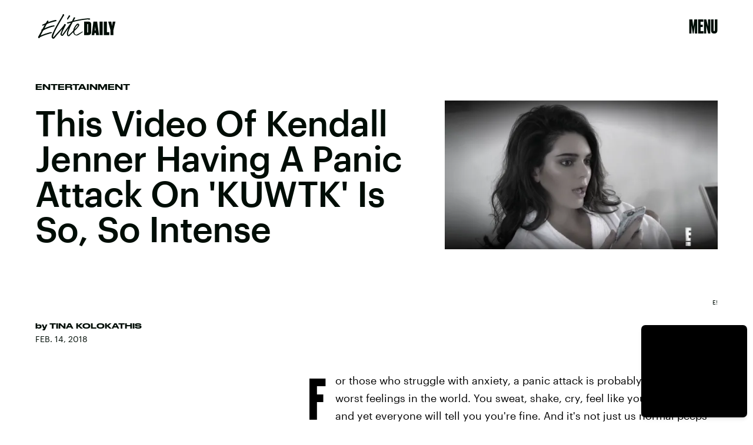

--- FILE ---
content_type: text/html; charset=utf-8
request_url: https://www.google.com/recaptcha/api2/aframe
body_size: 268
content:
<!DOCTYPE HTML><html><head><meta http-equiv="content-type" content="text/html; charset=UTF-8"></head><body><script nonce="7eDHGVqpqKjtnfZQD4eVAQ">/** Anti-fraud and anti-abuse applications only. See google.com/recaptcha */ try{var clients={'sodar':'https://pagead2.googlesyndication.com/pagead/sodar?'};window.addEventListener("message",function(a){try{if(a.source===window.parent){var b=JSON.parse(a.data);var c=clients[b['id']];if(c){var d=document.createElement('img');d.src=c+b['params']+'&rc='+(localStorage.getItem("rc::a")?sessionStorage.getItem("rc::b"):"");window.document.body.appendChild(d);sessionStorage.setItem("rc::e",parseInt(sessionStorage.getItem("rc::e")||0)+1);localStorage.setItem("rc::h",'1768752086728');}}}catch(b){}});window.parent.postMessage("_grecaptcha_ready", "*");}catch(b){}</script></body></html>